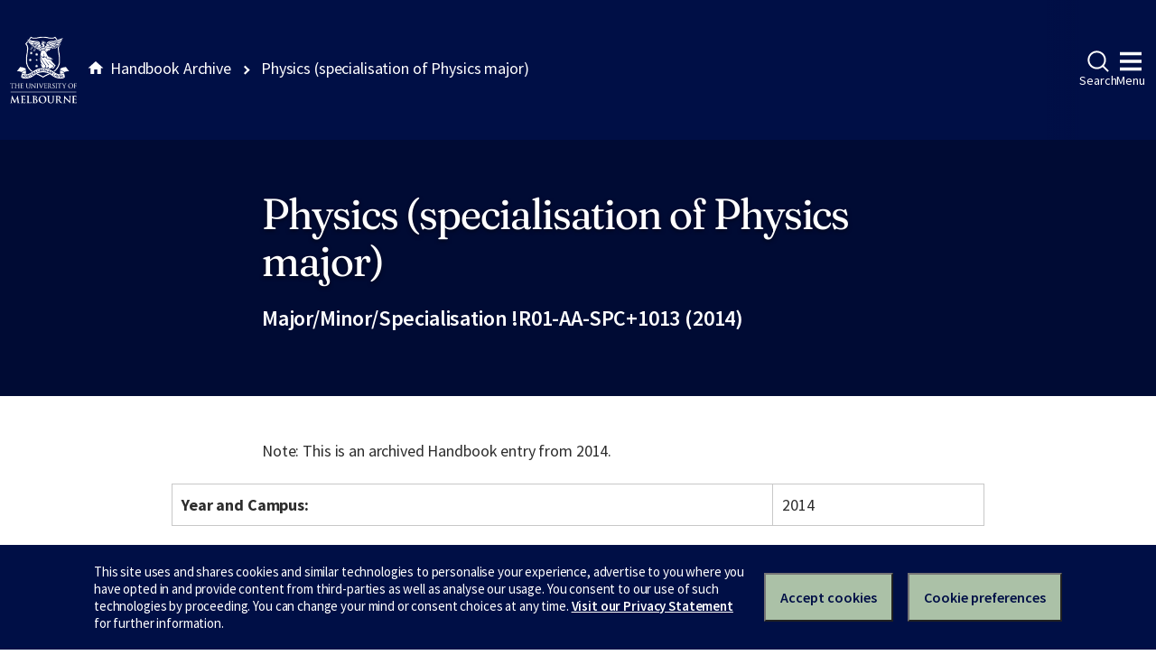

--- FILE ---
content_type: text/html
request_url: https://archive.handbook.unimelb.edu.au/view/2014/!r01-aa-spc+1013/
body_size: 1482
content:
<!DOCTYPE html><html class="no-js" lang="en"><head><meta charset="utf-8" /><meta content="width=device-width, initial-scale=1.0" name="viewport" /><meta content="IE=edge" http-equiv="X-UA-Compatible" /><title>Physics (specialisation of Physics major)</title><!--[if lt IE 9]><script src="//oss.maxcdn.com/libs/html5shiv/3.7.0/html5shiv.js"></script><![endif]--><link href="//d2h9b02ioca40d.cloudfront.net/v14.6.0/uom.css" rel="stylesheet" /><link href="/styles.css" rel="stylesheet" /><script src="//d2h9b02ioca40d.cloudfront.net/v14.6.0/uom.js"></script></head><body><div class="uomcontent"><div class="page-inner"><ol class="page-local-history" itemscope="" itemtype="http://schema.org/BreadcrumbList"><li class="root" itemprop="itemListElement" itemscope="" itemtype="http://schema.org/ListItem"><a href="/" itemprop="item" title="Handbook Archive"><span itemprop="name">Handbook Archive</span></a><meta content="1" itemprop="position" /></li><li class="last" itemprop="itemListElement" itemscope="" itemtype="http://schema.org/ListItem"><a href="/view/2014/!r01-aa-spc+1013/" itemprop="item" title="Physics (specialisation of Physics major)"><span itemprop="name">Physics (specialisation of Physics major)</span></a><meta content="2" itemprop="position" /></li></ol><div role="main"><header><h1>Physics (specialisation of Physics major)</h1><p>Major/Minor/Specialisation !R01-AA-SPC+1013 (2014)</p></header><section><p class="alert-warning">Note: This is an archived Handbook entry from 2014.</p>  <table> <tr> <th>Year and Campus:</th> <td>2014</td> </tr> </table> <div class="highlight-box"> <h4>Coordinator</h4>
<p>See Physics major</p> <h4>Contact</h4>
<p>See Physics major</p> </div> <table> <tr> <th>Overview:</th> <td><p>Physics specialistion within the Physics major</p></td> </tr> <tr> <th>Learning Outcomes:</th> <td><p>See Physics major</p></td> </tr> <tr> <th>Structure &amp; Available Subjects:</th> <td><p>Completion of 50 points of study at Level 3.</p></td> </tr> <tr> <th>Subject Options:</th> <td> <p>Core subject</p>  <div> <div>Subject</div> <div>Study Period Commencement:</div> <div>Credit Points:</div> </div> <div> <div><a href="/view/2014/PHYC30018">PHYC30018 Quantum Physics</a></div> <div>Semester 1</div> <div>12.50</div> </div>  <p>Plus at least one of</p>  <div> <div>Subject</div> <div>Study Period Commencement:</div> <div>Credit Points:</div> </div> <div> <div><a href="/view/2014/PHYC30017">PHYC30017 Statistical Physics</a></div> <div>Semester 2</div> <div>12.50</div> </div> <div> <div><a href="/view/2014/PHYC30016">PHYC30016 Electrodynamics</a></div> <div>Semester 1</div> <div>12.50</div> </div>  <p>Plus at least one of</p>  <div> <div>Subject</div> <div>Study Period Commencement:</div> <div>Credit Points:</div> </div> <div> <div><a href="/view/2014/PHYC30012">PHYC30012 Computational Physics</a></div> <div>Semester 2</div> <div>12.50</div> </div> <div> <div><a href="/view/2014/PHYC30014">PHYC30014 Laboratory Work A</a></div> <div>Semester 1, Semester 2</div> <div>12.50</div> </div> <div> <div><a href="/view/2014/PHYC30015">PHYC30015 Laboratory Work B</a></div> <div>Semester 1, Semester 2</div> <div>12.50</div> </div>  <p>Plus (if required as a fourth subject) one elective selected from</p>  <div> <div>Subject</div> <div>Study Period Commencement:</div> <div>Credit Points:</div> </div> <div> <div><a href="/view/2014/PHYC30019">PHYC30019 Astrophysics</a></div> <div>Semester 1</div> <div>12.50</div> </div> <div> <div><a href="/view/2014/PHYC30011">PHYC30011 Sub-atomic Physics</a></div> <div>Semester 2</div> <div>12.50</div> </div> <div> <div><a href="/view/2014/PHYC30020">PHYC30020 Quantum Systems</a></div> <div>Semester 2</div> <div>12.50</div> </div>  </td> </tr> <tr> <th>Notes:</th> <td>
<p>The topic of the Science Research Project must be related to physics.</p> <p>This major is available to new generation Bachelor of Science students (B-SCI). It is also available to Bachelor of Science students who commenced prior to 2008. The published structure of this major includes subjects available in the current year. Pre-2008 Bachelor of Science students who completed one or more Level 3 science subjects towards this major prior to 2010 should contact the Science Student Centre for advice on appropriate subjects to complete this major.</p> </td> </tr> <tr> <th>Related Majors/Minors/Specialisations:</th> <td>
<a href="/view/2014/%21R01-AA-MAJ%2B1027">Physics</a><br>
</td> </tr> </table>
<p>Download <a href="/pdfs/2014/!r01-aa-spc+1013.pdf">PDF version</a>.</p></section></div></div></div></body></html>